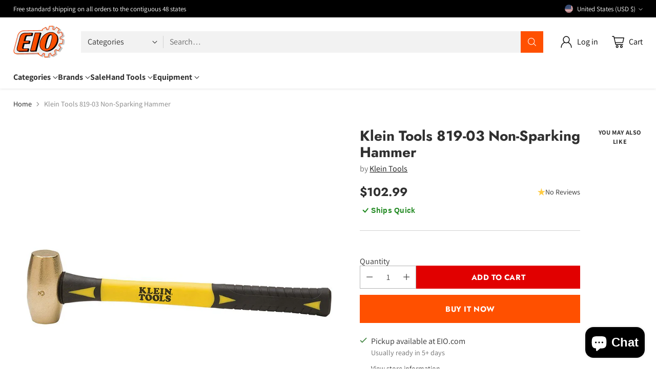

--- FILE ---
content_type: text/html; charset=utf-8
request_url: https://www.google.com/recaptcha/enterprise/anchor?ar=1&k=6Ld5cM4dAAAAAIR103Fx78hXh9Omssru3RTzABs0&co=aHR0cHM6Ly93d3cuZWlvLmNvbTo0NDM.&hl=en&v=N67nZn4AqZkNcbeMu4prBgzg&size=invisible&anchor-ms=20000&execute-ms=30000&cb=abcaucd1ytjq
body_size: 48673
content:
<!DOCTYPE HTML><html dir="ltr" lang="en"><head><meta http-equiv="Content-Type" content="text/html; charset=UTF-8">
<meta http-equiv="X-UA-Compatible" content="IE=edge">
<title>reCAPTCHA</title>
<style type="text/css">
/* cyrillic-ext */
@font-face {
  font-family: 'Roboto';
  font-style: normal;
  font-weight: 400;
  font-stretch: 100%;
  src: url(//fonts.gstatic.com/s/roboto/v48/KFO7CnqEu92Fr1ME7kSn66aGLdTylUAMa3GUBHMdazTgWw.woff2) format('woff2');
  unicode-range: U+0460-052F, U+1C80-1C8A, U+20B4, U+2DE0-2DFF, U+A640-A69F, U+FE2E-FE2F;
}
/* cyrillic */
@font-face {
  font-family: 'Roboto';
  font-style: normal;
  font-weight: 400;
  font-stretch: 100%;
  src: url(//fonts.gstatic.com/s/roboto/v48/KFO7CnqEu92Fr1ME7kSn66aGLdTylUAMa3iUBHMdazTgWw.woff2) format('woff2');
  unicode-range: U+0301, U+0400-045F, U+0490-0491, U+04B0-04B1, U+2116;
}
/* greek-ext */
@font-face {
  font-family: 'Roboto';
  font-style: normal;
  font-weight: 400;
  font-stretch: 100%;
  src: url(//fonts.gstatic.com/s/roboto/v48/KFO7CnqEu92Fr1ME7kSn66aGLdTylUAMa3CUBHMdazTgWw.woff2) format('woff2');
  unicode-range: U+1F00-1FFF;
}
/* greek */
@font-face {
  font-family: 'Roboto';
  font-style: normal;
  font-weight: 400;
  font-stretch: 100%;
  src: url(//fonts.gstatic.com/s/roboto/v48/KFO7CnqEu92Fr1ME7kSn66aGLdTylUAMa3-UBHMdazTgWw.woff2) format('woff2');
  unicode-range: U+0370-0377, U+037A-037F, U+0384-038A, U+038C, U+038E-03A1, U+03A3-03FF;
}
/* math */
@font-face {
  font-family: 'Roboto';
  font-style: normal;
  font-weight: 400;
  font-stretch: 100%;
  src: url(//fonts.gstatic.com/s/roboto/v48/KFO7CnqEu92Fr1ME7kSn66aGLdTylUAMawCUBHMdazTgWw.woff2) format('woff2');
  unicode-range: U+0302-0303, U+0305, U+0307-0308, U+0310, U+0312, U+0315, U+031A, U+0326-0327, U+032C, U+032F-0330, U+0332-0333, U+0338, U+033A, U+0346, U+034D, U+0391-03A1, U+03A3-03A9, U+03B1-03C9, U+03D1, U+03D5-03D6, U+03F0-03F1, U+03F4-03F5, U+2016-2017, U+2034-2038, U+203C, U+2040, U+2043, U+2047, U+2050, U+2057, U+205F, U+2070-2071, U+2074-208E, U+2090-209C, U+20D0-20DC, U+20E1, U+20E5-20EF, U+2100-2112, U+2114-2115, U+2117-2121, U+2123-214F, U+2190, U+2192, U+2194-21AE, U+21B0-21E5, U+21F1-21F2, U+21F4-2211, U+2213-2214, U+2216-22FF, U+2308-230B, U+2310, U+2319, U+231C-2321, U+2336-237A, U+237C, U+2395, U+239B-23B7, U+23D0, U+23DC-23E1, U+2474-2475, U+25AF, U+25B3, U+25B7, U+25BD, U+25C1, U+25CA, U+25CC, U+25FB, U+266D-266F, U+27C0-27FF, U+2900-2AFF, U+2B0E-2B11, U+2B30-2B4C, U+2BFE, U+3030, U+FF5B, U+FF5D, U+1D400-1D7FF, U+1EE00-1EEFF;
}
/* symbols */
@font-face {
  font-family: 'Roboto';
  font-style: normal;
  font-weight: 400;
  font-stretch: 100%;
  src: url(//fonts.gstatic.com/s/roboto/v48/KFO7CnqEu92Fr1ME7kSn66aGLdTylUAMaxKUBHMdazTgWw.woff2) format('woff2');
  unicode-range: U+0001-000C, U+000E-001F, U+007F-009F, U+20DD-20E0, U+20E2-20E4, U+2150-218F, U+2190, U+2192, U+2194-2199, U+21AF, U+21E6-21F0, U+21F3, U+2218-2219, U+2299, U+22C4-22C6, U+2300-243F, U+2440-244A, U+2460-24FF, U+25A0-27BF, U+2800-28FF, U+2921-2922, U+2981, U+29BF, U+29EB, U+2B00-2BFF, U+4DC0-4DFF, U+FFF9-FFFB, U+10140-1018E, U+10190-1019C, U+101A0, U+101D0-101FD, U+102E0-102FB, U+10E60-10E7E, U+1D2C0-1D2D3, U+1D2E0-1D37F, U+1F000-1F0FF, U+1F100-1F1AD, U+1F1E6-1F1FF, U+1F30D-1F30F, U+1F315, U+1F31C, U+1F31E, U+1F320-1F32C, U+1F336, U+1F378, U+1F37D, U+1F382, U+1F393-1F39F, U+1F3A7-1F3A8, U+1F3AC-1F3AF, U+1F3C2, U+1F3C4-1F3C6, U+1F3CA-1F3CE, U+1F3D4-1F3E0, U+1F3ED, U+1F3F1-1F3F3, U+1F3F5-1F3F7, U+1F408, U+1F415, U+1F41F, U+1F426, U+1F43F, U+1F441-1F442, U+1F444, U+1F446-1F449, U+1F44C-1F44E, U+1F453, U+1F46A, U+1F47D, U+1F4A3, U+1F4B0, U+1F4B3, U+1F4B9, U+1F4BB, U+1F4BF, U+1F4C8-1F4CB, U+1F4D6, U+1F4DA, U+1F4DF, U+1F4E3-1F4E6, U+1F4EA-1F4ED, U+1F4F7, U+1F4F9-1F4FB, U+1F4FD-1F4FE, U+1F503, U+1F507-1F50B, U+1F50D, U+1F512-1F513, U+1F53E-1F54A, U+1F54F-1F5FA, U+1F610, U+1F650-1F67F, U+1F687, U+1F68D, U+1F691, U+1F694, U+1F698, U+1F6AD, U+1F6B2, U+1F6B9-1F6BA, U+1F6BC, U+1F6C6-1F6CF, U+1F6D3-1F6D7, U+1F6E0-1F6EA, U+1F6F0-1F6F3, U+1F6F7-1F6FC, U+1F700-1F7FF, U+1F800-1F80B, U+1F810-1F847, U+1F850-1F859, U+1F860-1F887, U+1F890-1F8AD, U+1F8B0-1F8BB, U+1F8C0-1F8C1, U+1F900-1F90B, U+1F93B, U+1F946, U+1F984, U+1F996, U+1F9E9, U+1FA00-1FA6F, U+1FA70-1FA7C, U+1FA80-1FA89, U+1FA8F-1FAC6, U+1FACE-1FADC, U+1FADF-1FAE9, U+1FAF0-1FAF8, U+1FB00-1FBFF;
}
/* vietnamese */
@font-face {
  font-family: 'Roboto';
  font-style: normal;
  font-weight: 400;
  font-stretch: 100%;
  src: url(//fonts.gstatic.com/s/roboto/v48/KFO7CnqEu92Fr1ME7kSn66aGLdTylUAMa3OUBHMdazTgWw.woff2) format('woff2');
  unicode-range: U+0102-0103, U+0110-0111, U+0128-0129, U+0168-0169, U+01A0-01A1, U+01AF-01B0, U+0300-0301, U+0303-0304, U+0308-0309, U+0323, U+0329, U+1EA0-1EF9, U+20AB;
}
/* latin-ext */
@font-face {
  font-family: 'Roboto';
  font-style: normal;
  font-weight: 400;
  font-stretch: 100%;
  src: url(//fonts.gstatic.com/s/roboto/v48/KFO7CnqEu92Fr1ME7kSn66aGLdTylUAMa3KUBHMdazTgWw.woff2) format('woff2');
  unicode-range: U+0100-02BA, U+02BD-02C5, U+02C7-02CC, U+02CE-02D7, U+02DD-02FF, U+0304, U+0308, U+0329, U+1D00-1DBF, U+1E00-1E9F, U+1EF2-1EFF, U+2020, U+20A0-20AB, U+20AD-20C0, U+2113, U+2C60-2C7F, U+A720-A7FF;
}
/* latin */
@font-face {
  font-family: 'Roboto';
  font-style: normal;
  font-weight: 400;
  font-stretch: 100%;
  src: url(//fonts.gstatic.com/s/roboto/v48/KFO7CnqEu92Fr1ME7kSn66aGLdTylUAMa3yUBHMdazQ.woff2) format('woff2');
  unicode-range: U+0000-00FF, U+0131, U+0152-0153, U+02BB-02BC, U+02C6, U+02DA, U+02DC, U+0304, U+0308, U+0329, U+2000-206F, U+20AC, U+2122, U+2191, U+2193, U+2212, U+2215, U+FEFF, U+FFFD;
}
/* cyrillic-ext */
@font-face {
  font-family: 'Roboto';
  font-style: normal;
  font-weight: 500;
  font-stretch: 100%;
  src: url(//fonts.gstatic.com/s/roboto/v48/KFO7CnqEu92Fr1ME7kSn66aGLdTylUAMa3GUBHMdazTgWw.woff2) format('woff2');
  unicode-range: U+0460-052F, U+1C80-1C8A, U+20B4, U+2DE0-2DFF, U+A640-A69F, U+FE2E-FE2F;
}
/* cyrillic */
@font-face {
  font-family: 'Roboto';
  font-style: normal;
  font-weight: 500;
  font-stretch: 100%;
  src: url(//fonts.gstatic.com/s/roboto/v48/KFO7CnqEu92Fr1ME7kSn66aGLdTylUAMa3iUBHMdazTgWw.woff2) format('woff2');
  unicode-range: U+0301, U+0400-045F, U+0490-0491, U+04B0-04B1, U+2116;
}
/* greek-ext */
@font-face {
  font-family: 'Roboto';
  font-style: normal;
  font-weight: 500;
  font-stretch: 100%;
  src: url(//fonts.gstatic.com/s/roboto/v48/KFO7CnqEu92Fr1ME7kSn66aGLdTylUAMa3CUBHMdazTgWw.woff2) format('woff2');
  unicode-range: U+1F00-1FFF;
}
/* greek */
@font-face {
  font-family: 'Roboto';
  font-style: normal;
  font-weight: 500;
  font-stretch: 100%;
  src: url(//fonts.gstatic.com/s/roboto/v48/KFO7CnqEu92Fr1ME7kSn66aGLdTylUAMa3-UBHMdazTgWw.woff2) format('woff2');
  unicode-range: U+0370-0377, U+037A-037F, U+0384-038A, U+038C, U+038E-03A1, U+03A3-03FF;
}
/* math */
@font-face {
  font-family: 'Roboto';
  font-style: normal;
  font-weight: 500;
  font-stretch: 100%;
  src: url(//fonts.gstatic.com/s/roboto/v48/KFO7CnqEu92Fr1ME7kSn66aGLdTylUAMawCUBHMdazTgWw.woff2) format('woff2');
  unicode-range: U+0302-0303, U+0305, U+0307-0308, U+0310, U+0312, U+0315, U+031A, U+0326-0327, U+032C, U+032F-0330, U+0332-0333, U+0338, U+033A, U+0346, U+034D, U+0391-03A1, U+03A3-03A9, U+03B1-03C9, U+03D1, U+03D5-03D6, U+03F0-03F1, U+03F4-03F5, U+2016-2017, U+2034-2038, U+203C, U+2040, U+2043, U+2047, U+2050, U+2057, U+205F, U+2070-2071, U+2074-208E, U+2090-209C, U+20D0-20DC, U+20E1, U+20E5-20EF, U+2100-2112, U+2114-2115, U+2117-2121, U+2123-214F, U+2190, U+2192, U+2194-21AE, U+21B0-21E5, U+21F1-21F2, U+21F4-2211, U+2213-2214, U+2216-22FF, U+2308-230B, U+2310, U+2319, U+231C-2321, U+2336-237A, U+237C, U+2395, U+239B-23B7, U+23D0, U+23DC-23E1, U+2474-2475, U+25AF, U+25B3, U+25B7, U+25BD, U+25C1, U+25CA, U+25CC, U+25FB, U+266D-266F, U+27C0-27FF, U+2900-2AFF, U+2B0E-2B11, U+2B30-2B4C, U+2BFE, U+3030, U+FF5B, U+FF5D, U+1D400-1D7FF, U+1EE00-1EEFF;
}
/* symbols */
@font-face {
  font-family: 'Roboto';
  font-style: normal;
  font-weight: 500;
  font-stretch: 100%;
  src: url(//fonts.gstatic.com/s/roboto/v48/KFO7CnqEu92Fr1ME7kSn66aGLdTylUAMaxKUBHMdazTgWw.woff2) format('woff2');
  unicode-range: U+0001-000C, U+000E-001F, U+007F-009F, U+20DD-20E0, U+20E2-20E4, U+2150-218F, U+2190, U+2192, U+2194-2199, U+21AF, U+21E6-21F0, U+21F3, U+2218-2219, U+2299, U+22C4-22C6, U+2300-243F, U+2440-244A, U+2460-24FF, U+25A0-27BF, U+2800-28FF, U+2921-2922, U+2981, U+29BF, U+29EB, U+2B00-2BFF, U+4DC0-4DFF, U+FFF9-FFFB, U+10140-1018E, U+10190-1019C, U+101A0, U+101D0-101FD, U+102E0-102FB, U+10E60-10E7E, U+1D2C0-1D2D3, U+1D2E0-1D37F, U+1F000-1F0FF, U+1F100-1F1AD, U+1F1E6-1F1FF, U+1F30D-1F30F, U+1F315, U+1F31C, U+1F31E, U+1F320-1F32C, U+1F336, U+1F378, U+1F37D, U+1F382, U+1F393-1F39F, U+1F3A7-1F3A8, U+1F3AC-1F3AF, U+1F3C2, U+1F3C4-1F3C6, U+1F3CA-1F3CE, U+1F3D4-1F3E0, U+1F3ED, U+1F3F1-1F3F3, U+1F3F5-1F3F7, U+1F408, U+1F415, U+1F41F, U+1F426, U+1F43F, U+1F441-1F442, U+1F444, U+1F446-1F449, U+1F44C-1F44E, U+1F453, U+1F46A, U+1F47D, U+1F4A3, U+1F4B0, U+1F4B3, U+1F4B9, U+1F4BB, U+1F4BF, U+1F4C8-1F4CB, U+1F4D6, U+1F4DA, U+1F4DF, U+1F4E3-1F4E6, U+1F4EA-1F4ED, U+1F4F7, U+1F4F9-1F4FB, U+1F4FD-1F4FE, U+1F503, U+1F507-1F50B, U+1F50D, U+1F512-1F513, U+1F53E-1F54A, U+1F54F-1F5FA, U+1F610, U+1F650-1F67F, U+1F687, U+1F68D, U+1F691, U+1F694, U+1F698, U+1F6AD, U+1F6B2, U+1F6B9-1F6BA, U+1F6BC, U+1F6C6-1F6CF, U+1F6D3-1F6D7, U+1F6E0-1F6EA, U+1F6F0-1F6F3, U+1F6F7-1F6FC, U+1F700-1F7FF, U+1F800-1F80B, U+1F810-1F847, U+1F850-1F859, U+1F860-1F887, U+1F890-1F8AD, U+1F8B0-1F8BB, U+1F8C0-1F8C1, U+1F900-1F90B, U+1F93B, U+1F946, U+1F984, U+1F996, U+1F9E9, U+1FA00-1FA6F, U+1FA70-1FA7C, U+1FA80-1FA89, U+1FA8F-1FAC6, U+1FACE-1FADC, U+1FADF-1FAE9, U+1FAF0-1FAF8, U+1FB00-1FBFF;
}
/* vietnamese */
@font-face {
  font-family: 'Roboto';
  font-style: normal;
  font-weight: 500;
  font-stretch: 100%;
  src: url(//fonts.gstatic.com/s/roboto/v48/KFO7CnqEu92Fr1ME7kSn66aGLdTylUAMa3OUBHMdazTgWw.woff2) format('woff2');
  unicode-range: U+0102-0103, U+0110-0111, U+0128-0129, U+0168-0169, U+01A0-01A1, U+01AF-01B0, U+0300-0301, U+0303-0304, U+0308-0309, U+0323, U+0329, U+1EA0-1EF9, U+20AB;
}
/* latin-ext */
@font-face {
  font-family: 'Roboto';
  font-style: normal;
  font-weight: 500;
  font-stretch: 100%;
  src: url(//fonts.gstatic.com/s/roboto/v48/KFO7CnqEu92Fr1ME7kSn66aGLdTylUAMa3KUBHMdazTgWw.woff2) format('woff2');
  unicode-range: U+0100-02BA, U+02BD-02C5, U+02C7-02CC, U+02CE-02D7, U+02DD-02FF, U+0304, U+0308, U+0329, U+1D00-1DBF, U+1E00-1E9F, U+1EF2-1EFF, U+2020, U+20A0-20AB, U+20AD-20C0, U+2113, U+2C60-2C7F, U+A720-A7FF;
}
/* latin */
@font-face {
  font-family: 'Roboto';
  font-style: normal;
  font-weight: 500;
  font-stretch: 100%;
  src: url(//fonts.gstatic.com/s/roboto/v48/KFO7CnqEu92Fr1ME7kSn66aGLdTylUAMa3yUBHMdazQ.woff2) format('woff2');
  unicode-range: U+0000-00FF, U+0131, U+0152-0153, U+02BB-02BC, U+02C6, U+02DA, U+02DC, U+0304, U+0308, U+0329, U+2000-206F, U+20AC, U+2122, U+2191, U+2193, U+2212, U+2215, U+FEFF, U+FFFD;
}
/* cyrillic-ext */
@font-face {
  font-family: 'Roboto';
  font-style: normal;
  font-weight: 900;
  font-stretch: 100%;
  src: url(//fonts.gstatic.com/s/roboto/v48/KFO7CnqEu92Fr1ME7kSn66aGLdTylUAMa3GUBHMdazTgWw.woff2) format('woff2');
  unicode-range: U+0460-052F, U+1C80-1C8A, U+20B4, U+2DE0-2DFF, U+A640-A69F, U+FE2E-FE2F;
}
/* cyrillic */
@font-face {
  font-family: 'Roboto';
  font-style: normal;
  font-weight: 900;
  font-stretch: 100%;
  src: url(//fonts.gstatic.com/s/roboto/v48/KFO7CnqEu92Fr1ME7kSn66aGLdTylUAMa3iUBHMdazTgWw.woff2) format('woff2');
  unicode-range: U+0301, U+0400-045F, U+0490-0491, U+04B0-04B1, U+2116;
}
/* greek-ext */
@font-face {
  font-family: 'Roboto';
  font-style: normal;
  font-weight: 900;
  font-stretch: 100%;
  src: url(//fonts.gstatic.com/s/roboto/v48/KFO7CnqEu92Fr1ME7kSn66aGLdTylUAMa3CUBHMdazTgWw.woff2) format('woff2');
  unicode-range: U+1F00-1FFF;
}
/* greek */
@font-face {
  font-family: 'Roboto';
  font-style: normal;
  font-weight: 900;
  font-stretch: 100%;
  src: url(//fonts.gstatic.com/s/roboto/v48/KFO7CnqEu92Fr1ME7kSn66aGLdTylUAMa3-UBHMdazTgWw.woff2) format('woff2');
  unicode-range: U+0370-0377, U+037A-037F, U+0384-038A, U+038C, U+038E-03A1, U+03A3-03FF;
}
/* math */
@font-face {
  font-family: 'Roboto';
  font-style: normal;
  font-weight: 900;
  font-stretch: 100%;
  src: url(//fonts.gstatic.com/s/roboto/v48/KFO7CnqEu92Fr1ME7kSn66aGLdTylUAMawCUBHMdazTgWw.woff2) format('woff2');
  unicode-range: U+0302-0303, U+0305, U+0307-0308, U+0310, U+0312, U+0315, U+031A, U+0326-0327, U+032C, U+032F-0330, U+0332-0333, U+0338, U+033A, U+0346, U+034D, U+0391-03A1, U+03A3-03A9, U+03B1-03C9, U+03D1, U+03D5-03D6, U+03F0-03F1, U+03F4-03F5, U+2016-2017, U+2034-2038, U+203C, U+2040, U+2043, U+2047, U+2050, U+2057, U+205F, U+2070-2071, U+2074-208E, U+2090-209C, U+20D0-20DC, U+20E1, U+20E5-20EF, U+2100-2112, U+2114-2115, U+2117-2121, U+2123-214F, U+2190, U+2192, U+2194-21AE, U+21B0-21E5, U+21F1-21F2, U+21F4-2211, U+2213-2214, U+2216-22FF, U+2308-230B, U+2310, U+2319, U+231C-2321, U+2336-237A, U+237C, U+2395, U+239B-23B7, U+23D0, U+23DC-23E1, U+2474-2475, U+25AF, U+25B3, U+25B7, U+25BD, U+25C1, U+25CA, U+25CC, U+25FB, U+266D-266F, U+27C0-27FF, U+2900-2AFF, U+2B0E-2B11, U+2B30-2B4C, U+2BFE, U+3030, U+FF5B, U+FF5D, U+1D400-1D7FF, U+1EE00-1EEFF;
}
/* symbols */
@font-face {
  font-family: 'Roboto';
  font-style: normal;
  font-weight: 900;
  font-stretch: 100%;
  src: url(//fonts.gstatic.com/s/roboto/v48/KFO7CnqEu92Fr1ME7kSn66aGLdTylUAMaxKUBHMdazTgWw.woff2) format('woff2');
  unicode-range: U+0001-000C, U+000E-001F, U+007F-009F, U+20DD-20E0, U+20E2-20E4, U+2150-218F, U+2190, U+2192, U+2194-2199, U+21AF, U+21E6-21F0, U+21F3, U+2218-2219, U+2299, U+22C4-22C6, U+2300-243F, U+2440-244A, U+2460-24FF, U+25A0-27BF, U+2800-28FF, U+2921-2922, U+2981, U+29BF, U+29EB, U+2B00-2BFF, U+4DC0-4DFF, U+FFF9-FFFB, U+10140-1018E, U+10190-1019C, U+101A0, U+101D0-101FD, U+102E0-102FB, U+10E60-10E7E, U+1D2C0-1D2D3, U+1D2E0-1D37F, U+1F000-1F0FF, U+1F100-1F1AD, U+1F1E6-1F1FF, U+1F30D-1F30F, U+1F315, U+1F31C, U+1F31E, U+1F320-1F32C, U+1F336, U+1F378, U+1F37D, U+1F382, U+1F393-1F39F, U+1F3A7-1F3A8, U+1F3AC-1F3AF, U+1F3C2, U+1F3C4-1F3C6, U+1F3CA-1F3CE, U+1F3D4-1F3E0, U+1F3ED, U+1F3F1-1F3F3, U+1F3F5-1F3F7, U+1F408, U+1F415, U+1F41F, U+1F426, U+1F43F, U+1F441-1F442, U+1F444, U+1F446-1F449, U+1F44C-1F44E, U+1F453, U+1F46A, U+1F47D, U+1F4A3, U+1F4B0, U+1F4B3, U+1F4B9, U+1F4BB, U+1F4BF, U+1F4C8-1F4CB, U+1F4D6, U+1F4DA, U+1F4DF, U+1F4E3-1F4E6, U+1F4EA-1F4ED, U+1F4F7, U+1F4F9-1F4FB, U+1F4FD-1F4FE, U+1F503, U+1F507-1F50B, U+1F50D, U+1F512-1F513, U+1F53E-1F54A, U+1F54F-1F5FA, U+1F610, U+1F650-1F67F, U+1F687, U+1F68D, U+1F691, U+1F694, U+1F698, U+1F6AD, U+1F6B2, U+1F6B9-1F6BA, U+1F6BC, U+1F6C6-1F6CF, U+1F6D3-1F6D7, U+1F6E0-1F6EA, U+1F6F0-1F6F3, U+1F6F7-1F6FC, U+1F700-1F7FF, U+1F800-1F80B, U+1F810-1F847, U+1F850-1F859, U+1F860-1F887, U+1F890-1F8AD, U+1F8B0-1F8BB, U+1F8C0-1F8C1, U+1F900-1F90B, U+1F93B, U+1F946, U+1F984, U+1F996, U+1F9E9, U+1FA00-1FA6F, U+1FA70-1FA7C, U+1FA80-1FA89, U+1FA8F-1FAC6, U+1FACE-1FADC, U+1FADF-1FAE9, U+1FAF0-1FAF8, U+1FB00-1FBFF;
}
/* vietnamese */
@font-face {
  font-family: 'Roboto';
  font-style: normal;
  font-weight: 900;
  font-stretch: 100%;
  src: url(//fonts.gstatic.com/s/roboto/v48/KFO7CnqEu92Fr1ME7kSn66aGLdTylUAMa3OUBHMdazTgWw.woff2) format('woff2');
  unicode-range: U+0102-0103, U+0110-0111, U+0128-0129, U+0168-0169, U+01A0-01A1, U+01AF-01B0, U+0300-0301, U+0303-0304, U+0308-0309, U+0323, U+0329, U+1EA0-1EF9, U+20AB;
}
/* latin-ext */
@font-face {
  font-family: 'Roboto';
  font-style: normal;
  font-weight: 900;
  font-stretch: 100%;
  src: url(//fonts.gstatic.com/s/roboto/v48/KFO7CnqEu92Fr1ME7kSn66aGLdTylUAMa3KUBHMdazTgWw.woff2) format('woff2');
  unicode-range: U+0100-02BA, U+02BD-02C5, U+02C7-02CC, U+02CE-02D7, U+02DD-02FF, U+0304, U+0308, U+0329, U+1D00-1DBF, U+1E00-1E9F, U+1EF2-1EFF, U+2020, U+20A0-20AB, U+20AD-20C0, U+2113, U+2C60-2C7F, U+A720-A7FF;
}
/* latin */
@font-face {
  font-family: 'Roboto';
  font-style: normal;
  font-weight: 900;
  font-stretch: 100%;
  src: url(//fonts.gstatic.com/s/roboto/v48/KFO7CnqEu92Fr1ME7kSn66aGLdTylUAMa3yUBHMdazQ.woff2) format('woff2');
  unicode-range: U+0000-00FF, U+0131, U+0152-0153, U+02BB-02BC, U+02C6, U+02DA, U+02DC, U+0304, U+0308, U+0329, U+2000-206F, U+20AC, U+2122, U+2191, U+2193, U+2212, U+2215, U+FEFF, U+FFFD;
}

</style>
<link rel="stylesheet" type="text/css" href="https://www.gstatic.com/recaptcha/releases/N67nZn4AqZkNcbeMu4prBgzg/styles__ltr.css">
<script nonce="3wQFV9_poUW0qWKVpq1zfg" type="text/javascript">window['__recaptcha_api'] = 'https://www.google.com/recaptcha/enterprise/';</script>
<script type="text/javascript" src="https://www.gstatic.com/recaptcha/releases/N67nZn4AqZkNcbeMu4prBgzg/recaptcha__en.js" nonce="3wQFV9_poUW0qWKVpq1zfg">
      
    </script></head>
<body><div id="rc-anchor-alert" class="rc-anchor-alert"></div>
<input type="hidden" id="recaptcha-token" value="[base64]">
<script type="text/javascript" nonce="3wQFV9_poUW0qWKVpq1zfg">
      recaptcha.anchor.Main.init("[\x22ainput\x22,[\x22bgdata\x22,\x22\x22,\[base64]/[base64]/[base64]/[base64]/[base64]/[base64]/KGcoTywyNTMsTy5PKSxVRyhPLEMpKTpnKE8sMjUzLEMpLE8pKSxsKSksTykpfSxieT1mdW5jdGlvbihDLE8sdSxsKXtmb3IobD0odT1SKEMpLDApO08+MDtPLS0pbD1sPDw4fFooQyk7ZyhDLHUsbCl9LFVHPWZ1bmN0aW9uKEMsTyl7Qy5pLmxlbmd0aD4xMDQ/[base64]/[base64]/[base64]/[base64]/[base64]/[base64]/[base64]\\u003d\x22,\[base64]\\u003d\\u003d\x22,\x22dMOfwoPDmcKiL8OKwqHCmsKHw7vCgAHDl8ORBmpBUkbCl3Jnwq5HwpMsw4fCslFOIcKtfcOrA8OIwps0T8OawqrCuMKnGQjDvcK/w5siNcKUcFhdwoBtO8OCRi4nSlcNw4s/[base64]/wpx+w6TDtMOKbELCnx7DjsOgwohmSgfCoMOzJQDDl8OHUMKNRSdWeMKewpzDrsK/P2nDiMOWwqYqWUvDp8O7MiXCg8KvSwjDgsKJwpBlwr3DsFLDmSNPw6swKMOIwrxPw5d0MsOxWXIRYlAqTsOWaHABeMOXw6kTXBzDiF/Ctyg7Tzw6w5HCqsKodsKfw6FuPcKbwrYmfTzCi0bCnHpOwrhRw6/CqRHCusKdw73Dlj/CtlTCvxULPMOjf8K4wpcqQE3DoMKgEMKowoPCnB4Ew5HDhMKKfzV0wqYhScKmw5R5w47DtC7Dk2nDj07DqRoxw6ZRPxnCpGrDncK6w4lwaTzDssKUdhY/wr/DhcKGw63DsAhBT8KEwrRfw7AdI8OGEMOFWcK5wr85KsOOPcK8U8O0wqLCsMKPTTEMajBWBht0woF2wq7DlMKUT8OERTjDrMKJb2AuRsORO8OCw4HCpsKiaAByw5LCoBHDi2XCosO+wojDuiFbw6UHASTClVHDvcKSwqpCFDIoBh3Dm1fCmj/CmMKLU8Ktwo7CgRYiwoDCh8K1T8KMG8ORwrBeGMO5JXsLF8OcwoJNCTF5C8OZw51IGUBJw6PDtm8iw5rDusKDLMOLRVvDkWIzeWDDlhNRR8OxdsKJBsO+w4XDpcK2MzkYYsKxcAvDssKBwpJEcEoUasO6CwdXwrbCisKLTMKQH8KBw5jCsMOnP8KnacKEw6bCp8O/wqpFw7HCtWghYQBDYcKwTsKkZn/DjcO6w4JhKCYcw6LCm8KmTcKUPnLCvMOFV2N+wqY5ScKNEsK6woIhw74PKcONw5h3woMxwoXDjsO0Lg0HHMO9aA3CvnHCisOHwpROwowtwo0/w6rDssOJw5HCsHjDswXDj8OecMKdPAdmR2jDrg/Dl8KlA2debTBIL2jCgSt5XnkSw5fCtsKpPsKeIyEJw6zDi1DDhwTClMOkw7XCnzYQdsOkwosjSMKdfB3CmF7CnsKRwrhzwojDkmnCqsKlRFMPw5vDrMO4b8OqIMO+wpLDmnfCqWATUVzCrcORwrrDo8KmL07DicOrwqvCk1pQfHvCrsOvO8KUPWfDnMOEHMOBOU/DlMONPsKnfwPDvMKxL8OTw4ErwqpzwpDCksOBJsKSw5Agw756WmfCn8OZVcKpw7XCnMOJwoVOw6PCqsONV2wtwpPDv8Oqwo9rw5/DkMK8w4Y8wrjDq3nDuz1jAC9rw6dJwprCs03CrQLChW5VY2QdYcKADcOjwoPClxnDkSHCuMO7cQIqXsKwXBIhw5MNd0JiwoQDwpXCn8KZw6PDk8OKUDd7w6vCosOEw4FEMcKAFgLCmsOJw5QBwph8XSbDn8OOFwpsHC/DjgPCsCwVw7AswqoWIMOiwp9HYsOhw4k5d8Otw7wiEmMwDyBXwqDCvCg1WX7Cuk4LOcKLfnQiLW17RDxoE8O4w57CgsKqw491w5IUcsK/DcOgwpNpwonDs8O6HCkGKQ3CnMOow4NSRcOzwpXDnGoIwprDpzLCoMKRJMKzw6lfBmgbCi4Swol7X1LDpcK7EcOeQMKcRMKBwprDvsOrW3xoEjrCjsOsS2HDm1/Dhl8uw45zMMOlwoV1w6/CnW9Fw6fDj8K7wq5/EcK3wovCjmfCosO5wqd4MBw9wojClcOIwpbCnAMEZE0/MUPCh8KWwoXCoMKtwq1Sw5MDw7zCtsO/wqp+WUnCr3vDlG5MeXTDusK8Y8KPFEwrw4LDjlIMey7DpcKnwpsyPMKrTRoiH3xdw696wqzCmcKQw6/DlxAPw4TDsMONw4PDqmgpQTRqwrTDjXRCwqwLMcK+XcOpfxh3w7jDmcKaeh1LRQ3Cv8KaZVbCsMOYXSpzZy1zw4Z/BHzDrsKnQ8KQwrtXwq3DksKYNkzCmTh+dCNIfsKiw6HDlX3ChsOOw4VmcGhuw4VPLcKRKsOfwph6ZnJPbcOFwoR/HHlaGA/CuTPDmsORHcOgw6AFw5hIRcO3w4sXDcOWwqAjFDLCk8KRU8OTwpPDqMOpw7HDkTXDi8KUw4llCcKCc8OQWF3Ch2vChMODP3TDrMOZZMKIMRvDlMKSNkQ6w73CicOMeMO+bR/CozHDh8OpwozCh0ZOZFwrwqYiwoYpw4jCjWHDrcKNwoLDrhoJGEcQwpAMNQkjIBfCkMOPFcK7OE9dFTjDlcKJPnLDlcKqWk7DjMOfIcOawq0vwpIVeC3CjsK0wrvChsOqw6/[base64]/CjEcAPsOqwrLDicO1CMK4wpLDucOsw5NTZF1rwrgiJsKMw6nDijQxwrPDvWvCvTDDqcKcw7s9UcK4wqd0ID1Vw6PDmSx5YmoWRcKOUcObVy/CiXLCoWorGRMZw7jCl3AhI8KXUcO0WQ/Dg35DL8Kvw4EJYsOFwodQdMKxwpbCjUpJflxsAAcMGcKOw4jDpcKiYMKYwoZPw43CjDHChjV9w5fDnUrCgMK5w5stwqfDjhDCsFRpw7o1w6bDjXc1wrA1wqDCtQ7CmQFtA1hbcR5/wqXCt8O1A8O2dDIATcOBwq3CrMOLw6PCrsOVwqwVAyjCkicfwoEYGcOgwp7Dh1XDssK5w7s9w6rCjsKzJSLCusKswrHDimcoC1LCu8OlwppTA2JkQMOPw43CnMOnC3E9wp3CmsOLw43CksKjwqUxJsO/O8OAw5UWwqnDvW1wUnhoNcO/YlHDoMOJMFBXw6vCnsKhw75VYTXCmiPDhcOZP8O8TyXClQ94w6oFPVzDtsO0cMKSMUJQIsKzLWxfwoYww5vCkMO5cBLDo1ZKw7nDisOvwpYewo/DnMOzwovDkn3Dmw1KwprCocOfwqVCKjpuw51vwpthw6XDqCsGf2TDijrDsW8tFl08d8Otfz9SwqB6fFohZQPCjQEfwqfCncKXw6IsKErDsRkhwoU4wobCs3NsfsOHYzR+wrNiMMO0w4ozw5bCgEMFwobDqMOsBzbDjyvDvTNswq8xKMKmw4M/woHCu8Orw4LChBhDfcK4bcO3ZAnCtFDDp8KPwpg4WMO1w5Bse8KBw68ZwoNJO8ONHG3CgWPCiMKOBg88w5ALOSDCrQ13w5zCtsONR8OOHMO8PMKfwpLCmcOVwpl+w5ptWjrDtWRDZmhnw5ZmCcKAwoYHwqzDlBQ4JsOVHQl3A8O6w4jDmX0Wwq1DclHDsxTDhD/ClGnCocKiasKZw7M/Gyc0woNmwq8kwrh9VQrCu8KEYlLDmTZjV8KXw6/[base64]/wo12w5omwqnCllZaw7rDsm3DpsOMXltWM2kUw5fDhFwpw5NGOX4DXiEOwpBIwqDCtgTDtw7CtXlBw7sowrYxw5R/YcOicE/Cl0PCiMKqw49BSVFMwqrDsxQJd8K1LcKCfcKoG0gJc8KBDR8IwowPwr0ecMK2wp7DksK5A8O9wrXDo2t1M0nCjHXDvcKqc0/DrMO5BgpnGcOJwoQ2Z13Dm1vCnBnDiMKeF0vCr8OMwrwYDQFBHVnDvhnCr8OUJghjw7Z5Cy/Dq8Kdw4lew5Q4T8K0w58cwojCkcOewpkLK3ElZjbDv8O5GBjCi8Ktw4XDusKYw5YFIcOWc1BCWzPDtsO/wrdaGHvCv8KewotoagV8wr87C1jDk1bCqlU5w7/DuWDCusKhRcKcwpcbwpYERBpYcDc9wrbDq0xBwrjDpCzCnXY4RT7CtcOUQ3jCt8OSQMOtwr4ewqrCn2pTwq8dw7d6w57CpsOFKFfCh8K9wq/DgTXDgsOkw7DDj8KsR8K2w7fDsgoONcOIw51EGGZTwo/DiyLDigQGF1nCsxfCo3h7MMOfC0U/wpBKw4hSwpzCiSDDmgrCk8OETV51QcO3dxDDgnMgYnFuwoXDpMOCORFoecKsRMKiw745w7DDssO6w4pJBgc8DXZ3McOkZcOiW8OoOgzDkF/Cll/[base64]/RGjDn10hw6nCjcOAwqfCiVF4wr1XIGHDnCBVw6/[base64]/CgsO3wqjDmsKNNcO8w43CmsKKWGDDmsOYw6TCm8O1wrNTfcOjwrvCgXLDqjbCm8OHwqfDrnXDrEIfB10Nw6kxB8OXDsOcw6h4w6AIwpfDlcO7w4cyw6PDvEUEw5I7SsK2PDXDjTR5w5dTwrFTZzbDpQQUwoU9Q8OMwoMrBMO/wppSw6ZvTcK/UloAfMK9O8KmeF4tw69nRF7Dk8OMVcKRw47ChjnDlFXCocOEw6zDhnxySsK9w4/[base64]/CuGLDhcOiZ8O3cjdiP3LCuMKvwox/w7hAw79Qw4zDlMKCXsKALcKIwoRsVSlOXsOBQW0WwrI8BGgpw5gVwrBEVwcmJy99wp/CpQrDr2rDicOowpIjwprCskPDpsO/[base64]/wpjCvMKfwr/CrcOewpYewp5Awq7CtyUbKEQrfMK8wplTwopKwqQuwojCn8O1H8KYB8KTSFBGZm8EwrJHdsK2LsOIesOhw7cTwoUgw73CujhvcMOfwqfDn8OZwqhYwr7Do1LDtcOlasKWLns8UlDCt8Omw5vDnMKIwq/CsDbDlUwxwpAUd8KywqzDqBbCjsKTTsKlBjjDgcO2eEFewpDDvsKoX2HCsj0RwqvDmQYaAXUmF2FlwrtAbDBbw5fCgQlKVmzDglTCpMKkwqduw63DgcOoHcOAwoAowqfCszNVworDnG/CiAs/w6k8w4RpT8KLdcOeS8Kiw4htwo3CrgUmwqzDkEMRw6E6wo5mPMOuwp8HHMKYcsO2wptEdcOELVPDth3ClMKLw4MZCcO9wp3DoF/[base64]/[base64]/CjsOyw4wow7c3w4RWQBXCt8Ofwp4Cwp/Dhy7CuCfCgcOBYMKDRzA/[base64]/w5MTVkAVC1HDncKFNcOUw6zCvUfDnMKGwofCnMK5wrHDiBggLBDCqgnCoFEsHAZvwp0jSsKzM1Fyw7/CthHDjH/ClcK+GsKWwoc5Q8Oxwo3CpkDDizsOwrLCicKuYksnwrnCgGN2WcKEBivDgcOUG8Ogwoccw40kwpUXwoTDiiPCmcKnw4wQw57Cp8Kew6J4Wh/CkAjCs8Onw6xVw6zCvmfCgcOTwq/CuiRDXMKTwoxbw5MVw6lzeHDDp3lbVSTDsMO7wrnCvyNowrgDw4oGwoDCksOYRMKfGn3DvMKpw6zCj8O6JcKESgDDiy1macKpIyt3w4PDkw3DiMOlwpJ8Jh8Ew4YpwrXClsOSwpzDmMKpw7oHfMOCw6gfwqTCt8OVKMK8w7IKcHfDnCLClMO4w7/CvAknw69xdcOCw6bCl8KxVMOSw6l4w4HCsQAUGyIXAl0dB3LDpMO4wrF7VEzDs8OpOh/CvEQSwrbDmsKmwrPDhcK4RiMheVQqbFdSTkXDg8OTHA4gw5TCg1bDhMOkKyMKw5QJw4hEwrnCi8OTw7xJfElWOsOZYA4Pw5AAI8KcIQLClcOIw5VXwp3Ds8OEQ8KBwprDtWfCh2cUwqzDucOQw4TDtUrDocO+wp/Cq8KHCMKgGMK6b8KAwo/Dp8OXHsKQwqnChMOWwownRx3DsV3DvUAxw69qAsKVwqt7NMOuw5gpbsOFE8Onwq0jw7dmRVbDisK1RGnDhwPCvBXCusK3L8ODw6oawqfCmitLPwodw6pawpMMQcKGX0/DpTtYW2bCr8OqwqZNA8K5M8KHw4MKEcOcwq5zSiRAwofDh8KOZwDDnMOlw5jDsMKMeXZew5IxTkFcJy/DhANVbkNiwqTDvnIeSz1hVcOVw77DgcKDw7vCuGJXDHvClcKzJMKHRMKZw5XCpDJMw7saRGTDp180w4nCjn0ew6zDi33Cq8O/SsOBw7pMwoQMwoIywo0iw4BHw63Dr2w1CMOdKsOPIg3ClEXCkyE/dmIPwo8/wpVKw5dmw7o1w6rCj8KZDMOkwqjCj09Lw64nw4jCmDNzw4hcw67DrMKqLRbCow5vPsOXwow/w6Ecw7jCi3XDlMKBw4AVM2hCwp4Kw6V2wpEkDT4Swr7DrcKdM8Oxw6HCuVMKwrsTch9Gw6jCssK3w4ZMw7LDmzwVw6/[base64]/CnsK2cwwBIsOeTWnCucOvVcKRwqbCpi1vwonCkmIeIsO7GsOIXFUDwrTDlyx3w7UEGjgVPmYgPcKgT3wVw5gSw5fCryEORwjCshrCqsKRfQoqw48swppkaMKwJGBRwoTDpcKQw4saw67DvkDDiMOWOiIbUm4dw44kAsK5w6fDjSg4w6TCgAMLeSXDjcO8w6/CusOiwocVwqnDhyhLwqPCk8OMCcKqwp8ZwoLChAvDi8OGNAttFsKGwqUwFUgPwpJbM08fCsOQPsOrw57CgMOaBAoYIjYyB8Kfw4BDwp4+NC3DjRUrw4HCqGEEw79Gw5/CmEYDfnvCnsOFw5lHMsO9w4bDnWzDksOIwrXDp8O7GMO2w7bCiUUywqYaR8K9w7zDoMOSHH9dw7/Dm3nCgcKtGwvDlMOTwqnDhMOIwpTDuADDo8K4w6XCmygiMU0QZT1oBMKDClM4TTR6biDCojPDjGp/w4vDpy0BP8Oiw7I0wpLCihnDqCHDqcKtwrdON2sKTMOaZBzCncOdLijDscO4w5dhwp4qQ8O2w7YidcOudWxRb8OJw5/DkBV8wrHCqzrDoinCk1LDgsKnwqF+w5TDrTvCu3ddw4kkw5nDhMO/wqgVblPDl8KGbQ1+V2YTwr52Y3LCuMOge8KyBXhWwo5JwpdXEcKfY8Ouw5/DqcKiw6/Duygse8KyNGXCgDt1TC4PwptMeUIwV8KMH29oX3hxJ2tbSAIUScO2HVdtwqzDuwvDl8K6w7UFwqHDuEDCu3B+JcKjw5PCh2ojI8KGN1HCt8Onwqsnw7bCpCgRwpnDh8Kjw5/CucO3FsKiwqrDvlVWPcOKwrtQwro0w79lC1NnP1BdacK8wrHCssO+TsOxwq7CuU5ow6PCil8OwrVVw58/[base64]/DqsO3LcKywooMUh/Ci8KPw7nDnHrCs0w6KUVIEigNwp7Dr1jCqQnDt8O/[base64]/Dt3swE3LCg35GGsOjwo0VHzkUTADDo8KqA0VwwprCtgDDuMK9wq8LV0TCksOlMXPCpmQAbcOHSnxrwpzDnW3DoMOvw4RQw75OfsOneCXChMK1woVuemDDgsKSWCjDssKTfsOPwqDCgDEFw5HCpEpjw5AtU8OPFUzCl2jDmw/Co8KqPMORw7cEVMOEKMOlH8OYbcKgT0XDuB1uS8OlQMKqTgMGw5bDtMOQwqsWH8K0YEDCp8Oyw43CgwEAKcOZw7N0woUiw7PDsjs+DcOzwoNBGsKgwo01UAViw73DncKIP8KQwo/DtcK4fcKOXiLDocOWwrJiwoPDuMO0worDicOgXsOAK1gmw7IOOsKGYMOtRT8qwqE1Pz/DvWkUFVd4w5PCk8KQw6dnw6vDncKgBjDCkn/CksKEM8Kuw4/CnFbDlMOuPMOcRcOQVysnw4IxHcONBsO7MMOsw63Dtn7Cv8KZw5QKfsKzNxrDlHp5wqMJcMOJOwl/SsOow7J/DF7CpzbCi3zCsS/[base64]/DiMKFwp/CisKDJMOyw4TCtggew6LDu8KyYcOHwqF/w5rCnBAEwq3DrMO2bsOEQcKfw63CmsKiPcOCwqxDw57DhcKiQxMWwpvCtWFQw4J+dUgZwqzCsAXCt1vDv8O/Ih/[base64]/[base64]/OcKHw5fClsK3w4/DhMOMJcOZHyLDs8K1MsOqa37DrMOWwqokwpHDkMKMwrXDiTrCii/[base64]/CscKLwqgiw5HDucKxw63DmMKUdcKkXB7CusKWw6rCmzzDhDXDsMKVw6LDuj9zwqkyw6tcw6TDi8OkWDlKWArDlMKsLDfCksKZw7DDvU8Dw5PDrlXDjsKEwrfCrkzCuD8ADFsuwpLDqEDChUhCVsOYwrYaAnrDky0NVMK3w7vDkxo7wp/DrsOSLwPDjlzCtsKFEMODQ0TDqsO/MQpbSEMLX25/wqnDsxfChgsAw6zCpA3DnF5GM8OBw7rDgn7DtEIhw43CmcOmAAfCm8OSXcOEfgwATGjCvBZ/w74KwrzDvl7DkxYFw6LDusKgXcOZO8Kqw7bDncKOw6h+GMOoN8KnOi7CqinDmU8aCCTCvsOYwoI5USx9w7vCtXcdVR3Ct1k3DMKzRndawoPCqzfCt3Epw6wywpV9Ey/[base64]/CtBMrB3hdYsOFRsO0wpfCuD8cQADChcO9C8KyRR9HUANFw7DCkhZTH2tZw73DqsOAw4JewqjDoiUVRQkHwqnDuzYDwqTDtsOLw5o3w64vDlPCqMOLc8OTw6s/ecKnw4dXZzHDj8O/RMOOWMOFRhHCpU3CjlrDp2fCpsKGIMKhC8OtJEfDtxzDrBXCi8OmwqrCrsK1w5I1e8Oaw5hsGADDrFfCtyHCom/Dty0Wd1rCi8Omw47DvMK1wrHDhWRSakvCgHplbsOjwqTCp8K3w5/[base64]/wpIzwqxdwpdnwq97EW/[base64]/CiCrDnyQVQMODN8O6w6dyO8Oww5VNS2jDu01MwrfDkXTDiU99FyXDmsOyTcOMMcOjwoYEw58dO8KHO3gHwovDssOYwrDCpMKgEDUiPsOUM8KJw4DDl8KTFcK9PsKmwrpqAMOYcsOvVsOvFMOuBMK/w5rClj8zwox4csKpLEoCO8KNwoHDjh3CvTZgw7XChCbCncKkw7/DqSzCuMKUwonDncK3IsO/PzTCrMOqMcK3HTJUVHFeVALCtHIdwqfCjH/CuzTClcOBJMK0VEIRdELDr8K0w4Z+JCjCm8KnwqLDgsK5w7cEM8Kzw4JCZsKID8O2dMOew6HDs8KXDXrCrz1LFXc/[base64]/CmcK7w6JKXjXCkcKmcMOSPk1awrNxeXVaGxYbwqpbeTkcwoQhwoB/WsKZwo40XcO7w6zCpxd9FsK7wrrClsKCf8O5PsKnfnLDssO/wqEKw6ZxwppTe8Oqw6lQw4HCgMKmNMKkbGHCpMKbw4nDtsKcbsOGIsObw50Rwrk2TENowrzDiMOfwpbDgTnDnMOSw7d5w4TDq1jCjAJoPsOFwrTCijBfN3bCoV8yRMKJC8KMPMKwM3zDuxVfwo/CosKmFUbCg2E3eMONN8KYwqUWQH3DvFNNwq/ChDxdwpzDjgoeUMK7UcK4EGXDqMOxwqjDtinDhk0uG8Oew7bDs8OTXBzCpMKRHcOfw4JwR0/CgH0sw7TDv1M8w4xxwrBXwqDCscKbwobCsg81woXDticqM8K+CjYQRMOSBlN6wqkOw44iB3HDsGTCj8Oiw70Yw6/DnsO9wptawqtTw4RDwqfClcOYdMO+Nh1DVQzCisKWwpcJw7/DlsKJwoclVjlhAEocw6h1SsOEw5ICeMK7RA9ZwprClMO6w5/DvGFmwrorwrLChRXCth9/KMOgw47Do8KMwrhxK17DrXPDoMOGwrhswqdmw61Nwpxhw4g9f1fCmw5admQHMcKJcVrDrcO0O2HCpmgzFlRiw5wowpnCvDMlwqESTh/[base64]/Dj8KMNSNjwrjDm8OUwrHCqMO0ecKzXkIIw4MTw7gFwrLChMOiwqwgWm7DpcKEwrxzSDxqwpd5dMO+YEzClQFZc3Erw4p4ZsKQcMKrw4hVw4JlKcOXV3VQw696wqjDosKYYEdHw4jCpMKbwqzDlsOQG2XCoXYbw6fCjRIYPsKnT34YYl3DvQ/Cjzhkw5UyCVduwrQtcsOkfgBOw5LDlyvDvsKXw6NmwpnDr8OYwpnCtjoDFcKTwp3CrMKvZsK9bCPCrT3DgVfDkMOEXMKrw6MswpXDrS4UwrNjwoXCqGhGw5PDo1zDg8O/wqbDt8KqF8KgWD9Bw7nDpRkSHsKNwrRTwpt2w7l/[base64]/Ck3jCjE1+wrrDscO2wpIKw6nCj8OZcsOgwqQtw47CusKAwq7DhsOfwr7DtAvCjyrDhUp5KsKAP8O/dQhhwoBSwpxnwpzDpMOaNH3DjUwkOsK5G1DDiUQmPMOqwr/CmMOPwr7CmsO8DWPDrcKswpErw4/DkkXDnBU3wpvDvCwmwrXCpMOdRcK1wrrDscKFSxowwpfCimQ8N8OCwrUyWcOiw7UyW39dD8OnccK0YETDuyF3wqtcw5HDqcOKwqc7G8Knw4/Cr8OAw6HDqSvDkQZJwq/CtsOHwoXCncO8YsKBwq8dGV1Je8O8w7PCnCMXIh3CpsO/G1tGwqvDtTVDwqpaTsKeKcKDasKCEjMZFcK8w5jCmG1gw4wOBsO8wo9ILw3CoMOCwrzDssOgQ8OnXGrDrRBvwpU8w4RhEzDCp8OwG8O4w4V1P8KzMxDCo8Oewp/DlTgFw6JuQcOGwp9vVcKaeUJYw6YAwr3CgsOKwpx5wqUVw4sRYm/[base64]/CgxbCqsOjw53ClsKeLMOBwqZtwrYjcFNZaV9hw4Vlw43DmgDDjsOLw4zCmMKIwojChsOfTQpXKwBHd2h1K1vDtsK3wpsnw4VdHMK5RcOOwoTDrcOyCcKgwoHDkEFTA8KdAzLCv0Yiw6nDvjDCtWEWacO4w4dRw4fCoVBGbx/DkcKLw5YbEcKsw5/[base64]/w4vCgcO3LcK7FDfCqMKXPsKSwpnDjsOJw7Auw7DDvsO2wox8BBgvwpPDp8KkRWrDuMK/WMOxw6c7RcOdXVAIajbDmMKuTsKPwrzDgMO8S1nCtArDv1/CqDpXYcOADsOBwo3Do8OqwqxDwr9/Z3pDb8OvwrskOsOMfgzCg8K3UEzDmTYaeGFQLVTCpcKkwpECDCbCk8KVekfDkhrCjcKNw5xiI8ORwrDDgcKGb8OJO1TDicKJw4MJwoPCl8KYw4/DkV/ChQopw54owp88w43CoMOOwobDl8O8ZcKJG8Ozw7NEwprDscKzwoZSw4HCjxRcIMK/[base64]/w5fCn1PCrcORw6HCnMKlwoJiMsKAV8K/woPDnj/[base64]/DvgLCrGFawocgWzXCscKvwoUqCMO5wrYwwqzDinHDoTBiBX3CksOwO8OzBGbDlHDDsTEKw5LCnlZOBcKfw51AfyvDlMOQwqHDicKfw5TCpcOqCcOjEcK6YsODQcOkwo93S8KEdDQ2wpHDn3/DjsKVY8O/[base64]/CtjcOw4LCgsK8J8K1AQnDuUNVwrbDtcKXwo3Dm8K+w41JIMOcw6Y5EMK+O149w6XDhTQtZUgdZQjDqFnCoQVEf2TCqMKhw501aMK9P0NBwotPAcO4woFjwobCpC0zIcOvwoJ4SsKYwoQubVhUw7o5woMcwo7DtcKowpHDsXFYw6Qww4nDmi0pVMOZwqggW8K5Em/CpwjDgm86XcKxaVLCmzRqPcKqLMKcwp7CmyTDgCUPwoIKwox0w7Jpw5/CkcOgw6/DhMKcOBjDmAVyXWB0LBwewpgbwok3wpxlw5tjWwvCuB/Cl8K0wq41w5hRw7jCtkUYw4XCiyLDmsKVw4bCnGXDpgvCi8OmGj8ZG8OIw5NhwpvCusO7wohtwrl2wpYgRcOswr3DssKOGSXCv8OqwrEXw7TDvBg9w5nDosKSI1wlfxPCrTNLPcO/Vz/[base64]/fsKYFMO9w40UwrvCgMOeRTw5b8OITyUAw5Bkw7kIeygoT8OEYSUyRsK9MQ/DqlDCssO0wqlDw7vDg8K2w7fCusOhS2B3w7VfU8OxXSbDgMKqw6VDUxY7wp/CpCPDhhAmF8KfwpthwqtmQMKBfsKjwrnDhWtqfydqDl/Cgl/[base64]/[base64]/A8K2Q8OCwqDDuzfCnsKww7jDv8OdwqXDrWdtATsGwpEVVDLDq8Kcw6gpw6s+w5U+wovDrcO4diUzwr14w7bDsDvDocO7PcK0B8O+w7jCmMKMS3RmwpUVZi06LMKDwobDpC7DmsONwo0vV8KuEEQSw77Dg3PDtBzCqWLCksOfwpg1a8O/woDCmsKYT8KqwoUfw7XCvkjDs8OgecKcwo4pwpZcDxojwqbCl8KFRVYYw6VAw4vDuGtPw7ckDGAzw7AgwofDhMOcJFkoRA/Dh8KZwr5vAsKRworDpMO8Q8KWUsO0J8OvFDXCnsOswrTDnsOIKRI6alHCkW9LwoPCowrCksO3KsOXU8OjVU9lKsKjw7LDjcO/w6tNGMOlYMKUa8Oac8Kxw61rw78vw6PCiREpwqzDtSNrwpnCuGxYwrbDgjNdVlkvf8KIw69OL8KWDMK0Y8OiU8KjekUqw5NGGRLDn8O/wq3Dj3vCsXcTw7l8MMO5PcKkwrHDtWlDa8OSw4DDrQltw53CkMOFwrlzw67DkcKcBmrCscOKQCITw7fCksK6w4sxwogqw6LDiANiwq7DnV5jw5/CvcOFZMKuwoExe8KtwrlBwqMyw5nDjcOMw7RtO8OAw4XCtcKBw6dfw6XCgMOiw4TDpFfCkzIMEALDoEZLQh1cO8OGZMOCw7E/woZ/[base64]/Cmz5ow6cXwo4FOVs9w7doVQjCmxM8w6zDrsKDci0LwpZKw4lzwqnDtR/ChhjCrsOHw73Dg8KLKgtdcMKwwrbDpgjDkAYjDcO6NsO+w5EyJsOrw4fCksKlwqDDo8OuFi9/Yh3Cj3vCn8OPwq/CqRMLw57CosOrLVXCrMKwdcO3A8OTwonDiw3CpSQnSG3CrHU0wo3ChApPasKgU8KENWHDqWfCumssZsOSMsOCwr/Cp0gsw5DCscKVw6tXHRrDi0pqABrDtDE/wpDDlGvChULCkBZLwooEwqDCuG1yHlIiW8KHEE4JRMOYwpBUwrkVwo0nwpwZcjrDmR5ResOaL8K/w4HCjMOgw7rCnXE9S8OUw7YHRsOxNxtnXGtlw5o4w48jwqnDvsKlZcKEw5nDvcKhHCc/eUzDrsOow48jw7tWwpXDohXCvsKMwoVewrPCkx3CqcO7SQU6fyDDnsOFbnYiw6fDgVHChsOowro3O1wawoYBB8KaR8Osw4kAwqI6OcK9wojCp8OHGcKtw6J3GSbCqGpDAMK+RCPCvmIPwp/[base64]/DnifCp8KDGxfDssKWwp4ST8KcwqXDl8OQw7vCjsKhwpnCoEDCu3/DgMOIcmfCq8OlTj/Dr8OMwr3CkGPCmsKWEn3DqcKTOsKXw5fCrBPDlVt7w6ldcFDDg8OYAsK5SMOxXMKjdcKkwocMeFjCqjfCmcKGGMKfw5rDviTCqUEjw4rCgsOUwrfCicKvBSrCmsOaw4M5KCDCqcK1DUNsS1HDmcKnTxAWVcKZPcKHXMKCw6fCsMKVZ8OzZMODwpQ8CU/[base64]/CknlpVTPDtXLDvyYxwqnDlsKrY8Oqw6bDkMKVw6oEfEfCjhPDosKXwq7CoCoywr8CRcOkw7nCvcO0w5LCo8KIP8O/CMK0w5LDqsOOw4jCiS7Cqkcyw7/Cow7Cqnwew5/Dr0tHw4nCmGFcw4PCrWzDvjfDicKeA8KpNsO5UcOqw6o7wrfCk3PCk8Oew6cVw6ALIgUhwqhRNl10w7wkwrIZw60+woPCpsK0MsKDwq/CgMKlGsOlIFp7PMKTCxfDtG/Ds2fCgsKIMsOaN8O7w5M/w67CqU7DvsOwwrvDvcOcZEBLwow+wq/DksKQw5QPJEIhdsKedgrCs8O6WlLDosKFTcK+Sg/DpDASH8Kow7XCgnPDtsOiUyMywrQawq4ew6MsJltOw7Z2w6LDj3wECcOOfsK2wqBGcxkEAU/CohsMwrbDg0nDhsKneEHDqcO0LcObw5PDicK9JsOSCsOVHnHCgMKzHyJew7d5UsKOY8KvwoXDmzA0FU/CjzcZw5Z+wrU4fS0XEcKadcKqwowew74Ew5VYS8Klwp1Pw79uZcK7C8KXwpQKw57CnMOOPAZqBzHCu8O/[base64]/wpXDpMKRw47Cn8O3w6BZeHgECm0Nf1zClsKpW15cwo/CnyXCrTA9wodLwqBnwoHCusOGw7kZw6nCisOgwqXDghHClGDDpiwVw7ZNDWvCgMOiw6PCgMK9w5jCqMORfcK5ccO0w4fCnUPClsKdwr91wqPDgl9gw5/DpMKQNhQiwrzCgQLDtA/CmcOSwr3Ci3MPw6V2wofCgcOxD8KXccOyfl8YAAg/L8K4wpIUwqkNRkhvE8OEBlc1CQLDjih7VMOIKjEgB8O2FnbCmlPCh34+w4BQw5rCl8ODw5JJwqXDjmcwMllJwpfCu8Otw7zCqB7DuRvDusKzwrEewr7DhwltwoTDuF7Dm8KPw7TDqGgewrE6w6Ujw47Dpn3CrUDDnXHDrcKRMS/Ds8O8wrPDqQJ0wooMGsO0wopBL8ORasOLw7/Dg8OJKxXCtcKvwoB8wq1Qw7TDnHFnfSfCqsOsw5vChEpwVcO/w5DCscK9YGzDjsK2w7oLWcOcw7RUP8K/w5RpIMKrbkDCs8KMBMKdcFHDomA7wpMrXyXCiMKFwpLDl8OlwpTDqcOtVk8/wpvDoMK2woYQWXnDmsOzc2fDhMO/[base64]/DnFHDiFvDlMOlXMOIesOOwr7Cu8Kuwq/CiSkXw6pTw7IpSiA5wpDDnMKfYGAiT8OKwqxjesKtwqXCowTDgcK1M8KjJ8KgFMK7SsKdwphvwoxKwoszw4sBw7U7az3DnyvDkXJZw4gHw4lCADzCk8K3wr7CkMO8GUjCuhzDg8KVwrnCrSRlw4jDmsKmG8KOQMKawpzDmndqwq/Chg3DkMOuwrnClMK4LMKUOBsFw7PCmXd0wo4TwqNqO3ZaUGLDjcOnwoxiVnJ7w6DCoSnDti/[base64]/acO4SsOKwpFwG3LDvSdnCcK7QCNawqBEw4nDusK7N8K1wrHCrMKJwqd8w6hMYcKdLkTDksODTMOgwoDDgBXCu8OKwp0hGsOdPxjCqcOtDUh/SsOsw4rDgyDDo8OFBmIswobDuEbDqsOLwoTDj8Kkf0zDo8O9wrrCrlPCmFskw4bCq8Kpw6ASw4sQwr7CgsKewrjDrXXDscK/wqLDj0tVwrc2w78Kw4vDlsKyRMKDw7MPJ8OOc8KfV0HChsKsw7dQw73CrmDDmjAXBQnCmEtWw4HDig5mbwvConPDpMKJRMK5wqk4WgPDscKNPE03w47CvMOkw4HCi8K6YcOdwqJDNHXChsOTb3sKw7TCnkbCkMK8w7DCv2HDtmzCgMKVVhB3G8KEwrFdCEHCvsO5wpY/R07CtMK9NcKsGDZvI8OqWGEyT8K/[base64]/ClGMFw7/CkcKuwphSFG3DkMKfLVFWCH3DocKZw70Tw7YoDMKKUm3CgUInEsKYw53DjRlVOB46wrfCiU4kwpM/w5vCvULDtEptJsKAUXvCncKhwq0tTiHDvH3ChSFIwpnDk8KSdcOVw649w7jCiMKKHnBqN8OLw6rCqMKFSsOUTxrDrUUdRcORw53CnBp4w7VowpMTQwnDo8O+XR/DjGB6a8O1w74CdGTDpUzDmsKbw5bDl1fCnsKBw5lEwoTDrBNzJF8ON3ZUw555w4fCuBzCmSrCqE1Aw5NKMHImEDTDvMOuF8Ocw6EKDykQQSrDhMKGbWJ7ZAstP8OceMKDcCdQAVHCs8OjcMO+OkFBPxJGUAQiwp/DrWtHF8K5wo/ClQnCi1VRw7skw7AkJmFfwrrCqFjDjljCmsOywo4dw6g7IcKEw5Uww6LCpsK1CQrDk8OfR8O6McKVw7XDjcORw6HCuWPDlzkDPhnCrCsnNSPDp8Kjw7Eqw43CiMKMw5TDhFAZwpMQOAHDkDImwrvDlD/DjlhYwrrDqkPDmwfCm8Ogw5sEGcOEFMKYw5TDncKzWWgiw77DjcOvJDcaa8O/RQ3DszAkw53DqWp+fcOHwrxwTTbDj1Ruw5bDisOhw4cdw6FGwrfCoMOOwrAXVEPClBc9wrJQw6XDt8OlWMKxw7bDvcK5Bw8vw6cmAMO/[base64]/cTbCmgHDuFYLwqFWw4HDslTChHTCqcKbF8O7Mh7Dm8OqesKPXsO3aBnClsKhw6XDpUlNXsO3VMOzwp3CgyHCjMKiwojCisOGG8KqwpHDp8OEw5fDni5VJsO6ecOKOiYpH8OAXgbCjhnDk8OAIcK1bsKvw63CvsKbCnfCjcK/[base64]/wqM0TsKFw5gLw77DnzcFQsK7VktdVcOQwrJjw5/CrjfCl14PFWbClcKbwqEEwo/[base64]/CpE/DmRoowqwBw4s6TMOdwrYYcDVSwrvDpT3Dq8OzRcK+QHfDocKCw4rCuHwww7knYcO4w5YIw4FHDMK2XsO2wrl6DEseHcOxw5hlT8Kww77ChsO4UcKmA8OMw4DChn4LIQolw4ttd0PDmiPDpHN/wrrDhG9OUMOMw4fDrsOXwplAw5vCgW1oHMKUScKDwogXw5fDpMOTw73CjsK4w4fDqMKqZG7DiTJSeMOEOWp7MsOWPsKww7vDpsOhPFTCsHjDuV/[base64]/[base64]/CjjRgw78bwoxMw4h9wrFtw47DuMKrVsKcesOVwp/CrcO9w5dTeMO3TRvCscKnw7zCj8Klwr1CE3LCiAfCnMOdNH85w7DDhsKMCSjCnErCtytKw43CvMOBZRZ+VEA9w5kVw6XCryAPw4RYMsOqwqA8wpU/[base64]/[base64]/CtBQ4HcKLCMKDQMK4w6FBwqoHw6VFUh3Ci8OgETfCr8K1KE5cw7XCkRcIaHfCncOKw59ewq0HM1csLsKUw6vDpj7DtsKfWMKjAsOFIMODeC3CpMOiw6bCqjUxw53CvMKMwqDDoxF7wp7Cj8K8wqZow7Vrw7/DkxoFA2DCv8OUYMO2w6JCw4LDuhHDsUoSw44tw5jChhPCnyJjDsK7FV7DtsONXRPDglsPPcOBw4rDrcKDXcK0ZzVhw78OLcKkw4TCgsKpw7bCmsOwYB4zw6vCsylsOMK2w4/ChB8yFjfDo8K8woMaw67DnltvNcKBwr/CqR7DuU1Ow5/DrMOvw4HCmsOsw6t9XcOieF00ZcOEVndGNRN1w5TDqj5lwqlIwoR5w6vDhgNrwqrCri89woVxwpxkQyPDlcKMwpBtw75Lbh0dw6Zvw47CkcK2ZzVUFELDiF/Cr8KtwrvDiT0uw6xHw4HDrCnCg8KIw5rCuCNxw4tNwpwkasKsw7bCrwbCqSAtWHg9wrfCrBHCgXfCgTQqworCvQvDrl0bwrN8w6LDpRrDo8KYS8Ocw4jDi8Oiw7VPDDduwq5vL8K7w6nCu2PCj8OXw7UewprDncKEw6/CpXphwqHDsH9PecOyah50wqTClMOrw7fDpWpVY8OSeMOMwpxYDcOLGkIZwpAceMKcw5xVw6NCw4bDt1liw6vCgMKuwo3ClMOWCxkMV8OuGQ/[base64]/DvkZLfD4gwoDDgC9aa3XCqsKmKX/DkMOFwohnO2/ClxzDksO+w7Muw6HDpcOfUAbDn8Ouw4AuasOdwrrCrMOkaAUbC2zDuGlXw41iIMKne8K0wqA3w5smw6PCqMONUcKzw6U3wpfCkMOdwrorw4XCjmbDq8OOCEd9wqzCpVQPKcK6b8OywoLCpMK+w4rDt2zDoMKiX3gnw5/DvlHDuGzDumzCq8KYwpctwrnCusOpwrpkPjdIWsOQTklWwrXCqwtUaBt9dsOxWMOswpnDhS0uwrrCrhN8w73Dn8Oswp1XwojCt2zCmVbCk8KqQ8KoCcOWw7gPwrxvwrfCqsO8YlJNUjjCl8Kow6hDwpfCjhovw6NVb8KAwpjDqcK0A8KnworDscKgwok8w49uHhV/w5IABRXDlA7DhcKnS0vCjmLCsEFuH8KuwovDmHMPwonCgcK/JWFzw5LDhsO7VMOTBj7DkxnCshAXwohPRwrCgcO0w7lJfVbCtBPDsMO3PXvDrMK8EB9+EsKVKx9lwpfDlcObR1Ylw5lyaycVw6M7Cg3DnMOSwp4NPMODw7nCocOAKSrCj8Oyw4jDpj7DmsOCw7ANw7oBJVXCssK7JsOHXBbDscKSEVLCi8O8woNXXkw\\u003d\x22],null,[\x22conf\x22,null,\x226Ld5cM4dAAAAAIR103Fx78hXh9Omssru3RTzABs0\x22,0,null,null,null,1,[21,125,63,73,95,87,41,43,42,83,102,105,109,121],[7059694,893],0,null,null,null,null,0,null,0,null,700,1,null,0,\[base64]/76lBhnEnQkZnOKMAhmv8xEZ\x22,0,0,null,null,1,null,0,0,null,null,null,0],\x22https://www.eio.com:443\x22,null,[3,1,1],null,null,null,1,3600,[\x22https://www.google.com/intl/en/policies/privacy/\x22,\x22https://www.google.com/intl/en/policies/terms/\x22],\x22zs4pRgFuobAtzZVNW0plkN9M8dG6R4xi2+8gkWPpbRk\\u003d\x22,1,0,null,1,1769536134696,0,0,[92],null,[190,135,34,10,228],\x22RC-z1GoqWt5lHZ38A\x22,null,null,null,null,null,\x220dAFcWeA5IMzjUMAsK5bW0K8oVsqWmEkm7SRVf05B7Uw3tAUquTVMvoqRSakdcdG6r2B3ahiQxHLBf9ZZcZUhL7OxiVlTVQDx96w\x22,1769618934735]");
    </script></body></html>

--- FILE ---
content_type: text/javascript; charset=utf-8
request_url: https://www.eio.com/products/klein-tools-819-03-non-sparking-hammer.js
body_size: 674
content:
{"id":1847596646466,"title":"Klein Tools 819-03 Non-Sparking Hammer","handle":"klein-tools-819-03-non-sparking-hammer","description":"\u003cdiv class=\"product-specifications\"\u003e\r\n    \u003cdiv class=\"attribute-group\"\u003e\r\n      \u003cdiv class=\"attribute-group-name\"\u003eGeneral Information\u003c\/div\u003e\r\n      \u003cdiv class=\"attribute\"\u003eManufacturer\u003c\/div\u003e\r\n      \u003cdiv class=\"attribute-value\"\u003eKlein Tools\u003c\/div\u003e\r\n      \u003cdiv class=\"attribute\"\u003ePart Number\u003c\/div\u003e\r\n      \u003cdiv class=\"attribute-value\"\u003e819-03\u003c\/div\u003e\r\n      \u003cdiv class=\"attribute\"\u003eProduct Type\u003c\/div\u003e\r\n      \u003cdiv class=\"attribute-value\"\u003eNon-Sparking Hammer\u003c\/div\u003e\r\n    \u003cdiv class=\"attribute\"\u003eCalifornia Residents\u003c\/div\u003e\n\u003cdiv class=\"attribute-value\"\u003e\u003ca href=\"https:\/\/www.eio.com\/pages\/proposition-65\" target=\"_blank\"\u003eProposition 65 Warning\u003c\/a\u003e\u003c\/div\u003e\n\t\u003c\/div\u003e\r\n\u003c\/div\u003e\r\n\u003cdiv class=\"product-specifications\"\u003e\r\n    \u003cdiv class=\"attribute-group\"\u003e\r\n      \u003cdiv class=\"attribute-group-name\"\u003ePhysical Characteristics\u003c\/div\u003e\r\n      \u003cdiv class=\"attribute\"\u003eType\u003c\/div\u003e\r\n      \u003cdiv class=\"attribute-value\"\u003eDouble Face\u003c\/div\u003e\r\n      \u003cdiv class=\"attribute\"\u003eOverall Length\u003c\/div\u003e\r\n      \u003cdiv class=\"attribute-value\"\u003e400.1mm (15.75 Inches)\u003c\/div\u003e\r\n    \u003c\/div\u003e\r\n\u003c\/div\u003e\r\n\u003cdiv class=\"product-specifications\"\u003e\r\n    \u003cdiv class=\"attribute-group\"\u003e\r\n      \u003cdiv class=\"attribute-group-name\"\u003eMiscellaneous\u003c\/div\u003e\r\n      \u003cdiv class=\"attribute\"\u003ePackaging\u003c\/div\u003e\r\n      \u003cdiv class=\"attribute-value\"\u003eRetail\u003c\/div\u003e\r\n      \u003cdiv class=\"attribute\"\u003eCountry of Origin\u003c\/div\u003e\r\n      \u003cdiv class=\"attribute-value\"\u003eU.S.A\u003c\/div\u003e\r\n    \u003c\/div\u003e\r\n\u003c\/div\u003e","published_at":"2019-04-24T23:32:26-07:00","created_at":"2019-04-24T23:32:27-07:00","vendor":"Klein Tools","type":"Mallets","tags":["Brand_Klein Tools","Category_Mallets","Free Shipping","Mallets","Origin_United States","Quick Ship"],"price":10299,"price_min":10299,"price_max":10299,"available":true,"price_varies":false,"compare_at_price":null,"compare_at_price_min":0,"compare_at_price_max":0,"compare_at_price_varies":false,"variants":[{"id":15313532059714,"title":"Default Title","option1":"Default Title","option2":null,"option3":null,"sku":"819-03","requires_shipping":true,"taxable":true,"featured_image":null,"available":true,"name":"Klein Tools 819-03 Non-Sparking Hammer","public_title":null,"options":["Default Title"],"price":10299,"weight":1388,"compare_at_price":null,"inventory_management":"shopify","barcode":"092644810497","requires_selling_plan":false,"selling_plan_allocations":[]}],"images":["\/\/cdn.shopify.com\/s\/files\/1\/0075\/5580\/9346\/products\/819-03.png?v=1571723274"],"featured_image":"\/\/cdn.shopify.com\/s\/files\/1\/0075\/5580\/9346\/products\/819-03.png?v=1571723274","options":[{"name":"Title","position":1,"values":["Default Title"]}],"url":"\/products\/klein-tools-819-03-non-sparking-hammer","media":[{"alt":null,"id":1648771334210,"position":1,"preview_image":{"aspect_ratio":1.0,"height":800,"width":800,"src":"https:\/\/cdn.shopify.com\/s\/files\/1\/0075\/5580\/9346\/products\/819-03.png?v=1571723274"},"aspect_ratio":1.0,"height":800,"media_type":"image","src":"https:\/\/cdn.shopify.com\/s\/files\/1\/0075\/5580\/9346\/products\/819-03.png?v=1571723274","width":800}],"requires_selling_plan":false,"selling_plan_groups":[]}